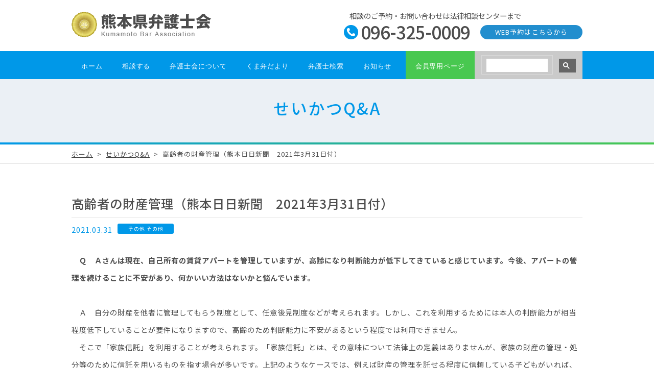

--- FILE ---
content_type: text/html; charset=UTF-8
request_url: https://kumaben.or.jp/life/life_cat_3148/
body_size: 6701
content:
<!doctype html>
<html lang="ja">
<head>
<meta charset="utf-8">
<meta http-equiv="content-language" content="ja">
<title>【高齢者の財産管理（熊本日日新聞　2021年3月31日付）】熊本県弁護士会</title>
<meta name="keywords" content="熊本,弁護士,借金問題,交通事故,離婚問題,相続問題">
<meta name="viewport" content="width=device-width,initial-scale=1.0">
<meta http-equiv="X-UA-Compatible" content="IE=edge">
<meta name="format-detection" content="telephone=no">
<link rel="canonical" href="https://kumaben.or.jp/life/life_cat_3148/">
<meta name='robots' content='max-image-preview:large' />
<link rel="alternate" type="application/rss+xml" title="熊本県弁護士会 &raquo; フィード" href="https://kumaben.or.jp/feed/" />
<link rel="alternate" type="application/rss+xml" title="熊本県弁護士会 &raquo; コメントフィード" href="https://kumaben.or.jp/comments/feed/" />
<link rel="alternate" title="oEmbed (JSON)" type="application/json+oembed" href="https://kumaben.or.jp/wp-json/oembed/1.0/embed?url=https%3A%2F%2Fkumaben.or.jp%2Flife%2Flife_cat_3148%2F" />
<link rel="alternate" title="oEmbed (XML)" type="text/xml+oembed" href="https://kumaben.or.jp/wp-json/oembed/1.0/embed?url=https%3A%2F%2Fkumaben.or.jp%2Flife%2Flife_cat_3148%2F&#038;format=xml" />
		
	<style id='wp-img-auto-sizes-contain-inline-css' type='text/css'>
img:is([sizes=auto i],[sizes^="auto," i]){contain-intrinsic-size:3000px 1500px}
/*# sourceURL=wp-img-auto-sizes-contain-inline-css */
</style>
<style id='wp-block-library-inline-css' type='text/css'>
:root{--wp-block-synced-color:#7a00df;--wp-block-synced-color--rgb:122,0,223;--wp-bound-block-color:var(--wp-block-synced-color);--wp-editor-canvas-background:#ddd;--wp-admin-theme-color:#007cba;--wp-admin-theme-color--rgb:0,124,186;--wp-admin-theme-color-darker-10:#006ba1;--wp-admin-theme-color-darker-10--rgb:0,107,160.5;--wp-admin-theme-color-darker-20:#005a87;--wp-admin-theme-color-darker-20--rgb:0,90,135;--wp-admin-border-width-focus:2px}@media (min-resolution:192dpi){:root{--wp-admin-border-width-focus:1.5px}}.wp-element-button{cursor:pointer}:root .has-very-light-gray-background-color{background-color:#eee}:root .has-very-dark-gray-background-color{background-color:#313131}:root .has-very-light-gray-color{color:#eee}:root .has-very-dark-gray-color{color:#313131}:root .has-vivid-green-cyan-to-vivid-cyan-blue-gradient-background{background:linear-gradient(135deg,#00d084,#0693e3)}:root .has-purple-crush-gradient-background{background:linear-gradient(135deg,#34e2e4,#4721fb 50%,#ab1dfe)}:root .has-hazy-dawn-gradient-background{background:linear-gradient(135deg,#faaca8,#dad0ec)}:root .has-subdued-olive-gradient-background{background:linear-gradient(135deg,#fafae1,#67a671)}:root .has-atomic-cream-gradient-background{background:linear-gradient(135deg,#fdd79a,#004a59)}:root .has-nightshade-gradient-background{background:linear-gradient(135deg,#330968,#31cdcf)}:root .has-midnight-gradient-background{background:linear-gradient(135deg,#020381,#2874fc)}:root{--wp--preset--font-size--normal:16px;--wp--preset--font-size--huge:42px}.has-regular-font-size{font-size:1em}.has-larger-font-size{font-size:2.625em}.has-normal-font-size{font-size:var(--wp--preset--font-size--normal)}.has-huge-font-size{font-size:var(--wp--preset--font-size--huge)}.has-text-align-center{text-align:center}.has-text-align-left{text-align:left}.has-text-align-right{text-align:right}.has-fit-text{white-space:nowrap!important}#end-resizable-editor-section{display:none}.aligncenter{clear:both}.items-justified-left{justify-content:flex-start}.items-justified-center{justify-content:center}.items-justified-right{justify-content:flex-end}.items-justified-space-between{justify-content:space-between}.screen-reader-text{border:0;clip-path:inset(50%);height:1px;margin:-1px;overflow:hidden;padding:0;position:absolute;width:1px;word-wrap:normal!important}.screen-reader-text:focus{background-color:#ddd;clip-path:none;color:#444;display:block;font-size:1em;height:auto;left:5px;line-height:normal;padding:15px 23px 14px;text-decoration:none;top:5px;width:auto;z-index:100000}html :where(.has-border-color){border-style:solid}html :where([style*=border-top-color]){border-top-style:solid}html :where([style*=border-right-color]){border-right-style:solid}html :where([style*=border-bottom-color]){border-bottom-style:solid}html :where([style*=border-left-color]){border-left-style:solid}html :where([style*=border-width]){border-style:solid}html :where([style*=border-top-width]){border-top-style:solid}html :where([style*=border-right-width]){border-right-style:solid}html :where([style*=border-bottom-width]){border-bottom-style:solid}html :where([style*=border-left-width]){border-left-style:solid}html :where(img[class*=wp-image-]){height:auto;max-width:100%}:where(figure){margin:0 0 1em}html :where(.is-position-sticky){--wp-admin--admin-bar--position-offset:var(--wp-admin--admin-bar--height,0px)}@media screen and (max-width:600px){html :where(.is-position-sticky){--wp-admin--admin-bar--position-offset:0px}}

/*# sourceURL=wp-block-library-inline-css */
</style><style id='global-styles-inline-css' type='text/css'>
:root{--wp--preset--aspect-ratio--square: 1;--wp--preset--aspect-ratio--4-3: 4/3;--wp--preset--aspect-ratio--3-4: 3/4;--wp--preset--aspect-ratio--3-2: 3/2;--wp--preset--aspect-ratio--2-3: 2/3;--wp--preset--aspect-ratio--16-9: 16/9;--wp--preset--aspect-ratio--9-16: 9/16;--wp--preset--color--black: #000000;--wp--preset--color--cyan-bluish-gray: #abb8c3;--wp--preset--color--white: #ffffff;--wp--preset--color--pale-pink: #f78da7;--wp--preset--color--vivid-red: #cf2e2e;--wp--preset--color--luminous-vivid-orange: #ff6900;--wp--preset--color--luminous-vivid-amber: #fcb900;--wp--preset--color--light-green-cyan: #7bdcb5;--wp--preset--color--vivid-green-cyan: #00d084;--wp--preset--color--pale-cyan-blue: #8ed1fc;--wp--preset--color--vivid-cyan-blue: #0693e3;--wp--preset--color--vivid-purple: #9b51e0;--wp--preset--gradient--vivid-cyan-blue-to-vivid-purple: linear-gradient(135deg,rgb(6,147,227) 0%,rgb(155,81,224) 100%);--wp--preset--gradient--light-green-cyan-to-vivid-green-cyan: linear-gradient(135deg,rgb(122,220,180) 0%,rgb(0,208,130) 100%);--wp--preset--gradient--luminous-vivid-amber-to-luminous-vivid-orange: linear-gradient(135deg,rgb(252,185,0) 0%,rgb(255,105,0) 100%);--wp--preset--gradient--luminous-vivid-orange-to-vivid-red: linear-gradient(135deg,rgb(255,105,0) 0%,rgb(207,46,46) 100%);--wp--preset--gradient--very-light-gray-to-cyan-bluish-gray: linear-gradient(135deg,rgb(238,238,238) 0%,rgb(169,184,195) 100%);--wp--preset--gradient--cool-to-warm-spectrum: linear-gradient(135deg,rgb(74,234,220) 0%,rgb(151,120,209) 20%,rgb(207,42,186) 40%,rgb(238,44,130) 60%,rgb(251,105,98) 80%,rgb(254,248,76) 100%);--wp--preset--gradient--blush-light-purple: linear-gradient(135deg,rgb(255,206,236) 0%,rgb(152,150,240) 100%);--wp--preset--gradient--blush-bordeaux: linear-gradient(135deg,rgb(254,205,165) 0%,rgb(254,45,45) 50%,rgb(107,0,62) 100%);--wp--preset--gradient--luminous-dusk: linear-gradient(135deg,rgb(255,203,112) 0%,rgb(199,81,192) 50%,rgb(65,88,208) 100%);--wp--preset--gradient--pale-ocean: linear-gradient(135deg,rgb(255,245,203) 0%,rgb(182,227,212) 50%,rgb(51,167,181) 100%);--wp--preset--gradient--electric-grass: linear-gradient(135deg,rgb(202,248,128) 0%,rgb(113,206,126) 100%);--wp--preset--gradient--midnight: linear-gradient(135deg,rgb(2,3,129) 0%,rgb(40,116,252) 100%);--wp--preset--font-size--small: 13px;--wp--preset--font-size--medium: 20px;--wp--preset--font-size--large: 36px;--wp--preset--font-size--x-large: 42px;--wp--preset--spacing--20: 0.44rem;--wp--preset--spacing--30: 0.67rem;--wp--preset--spacing--40: 1rem;--wp--preset--spacing--50: 1.5rem;--wp--preset--spacing--60: 2.25rem;--wp--preset--spacing--70: 3.38rem;--wp--preset--spacing--80: 5.06rem;--wp--preset--shadow--natural: 6px 6px 9px rgba(0, 0, 0, 0.2);--wp--preset--shadow--deep: 12px 12px 50px rgba(0, 0, 0, 0.4);--wp--preset--shadow--sharp: 6px 6px 0px rgba(0, 0, 0, 0.2);--wp--preset--shadow--outlined: 6px 6px 0px -3px rgb(255, 255, 255), 6px 6px rgb(0, 0, 0);--wp--preset--shadow--crisp: 6px 6px 0px rgb(0, 0, 0);}:where(.is-layout-flex){gap: 0.5em;}:where(.is-layout-grid){gap: 0.5em;}body .is-layout-flex{display: flex;}.is-layout-flex{flex-wrap: wrap;align-items: center;}.is-layout-flex > :is(*, div){margin: 0;}body .is-layout-grid{display: grid;}.is-layout-grid > :is(*, div){margin: 0;}:where(.wp-block-columns.is-layout-flex){gap: 2em;}:where(.wp-block-columns.is-layout-grid){gap: 2em;}:where(.wp-block-post-template.is-layout-flex){gap: 1.25em;}:where(.wp-block-post-template.is-layout-grid){gap: 1.25em;}.has-black-color{color: var(--wp--preset--color--black) !important;}.has-cyan-bluish-gray-color{color: var(--wp--preset--color--cyan-bluish-gray) !important;}.has-white-color{color: var(--wp--preset--color--white) !important;}.has-pale-pink-color{color: var(--wp--preset--color--pale-pink) !important;}.has-vivid-red-color{color: var(--wp--preset--color--vivid-red) !important;}.has-luminous-vivid-orange-color{color: var(--wp--preset--color--luminous-vivid-orange) !important;}.has-luminous-vivid-amber-color{color: var(--wp--preset--color--luminous-vivid-amber) !important;}.has-light-green-cyan-color{color: var(--wp--preset--color--light-green-cyan) !important;}.has-vivid-green-cyan-color{color: var(--wp--preset--color--vivid-green-cyan) !important;}.has-pale-cyan-blue-color{color: var(--wp--preset--color--pale-cyan-blue) !important;}.has-vivid-cyan-blue-color{color: var(--wp--preset--color--vivid-cyan-blue) !important;}.has-vivid-purple-color{color: var(--wp--preset--color--vivid-purple) !important;}.has-black-background-color{background-color: var(--wp--preset--color--black) !important;}.has-cyan-bluish-gray-background-color{background-color: var(--wp--preset--color--cyan-bluish-gray) !important;}.has-white-background-color{background-color: var(--wp--preset--color--white) !important;}.has-pale-pink-background-color{background-color: var(--wp--preset--color--pale-pink) !important;}.has-vivid-red-background-color{background-color: var(--wp--preset--color--vivid-red) !important;}.has-luminous-vivid-orange-background-color{background-color: var(--wp--preset--color--luminous-vivid-orange) !important;}.has-luminous-vivid-amber-background-color{background-color: var(--wp--preset--color--luminous-vivid-amber) !important;}.has-light-green-cyan-background-color{background-color: var(--wp--preset--color--light-green-cyan) !important;}.has-vivid-green-cyan-background-color{background-color: var(--wp--preset--color--vivid-green-cyan) !important;}.has-pale-cyan-blue-background-color{background-color: var(--wp--preset--color--pale-cyan-blue) !important;}.has-vivid-cyan-blue-background-color{background-color: var(--wp--preset--color--vivid-cyan-blue) !important;}.has-vivid-purple-background-color{background-color: var(--wp--preset--color--vivid-purple) !important;}.has-black-border-color{border-color: var(--wp--preset--color--black) !important;}.has-cyan-bluish-gray-border-color{border-color: var(--wp--preset--color--cyan-bluish-gray) !important;}.has-white-border-color{border-color: var(--wp--preset--color--white) !important;}.has-pale-pink-border-color{border-color: var(--wp--preset--color--pale-pink) !important;}.has-vivid-red-border-color{border-color: var(--wp--preset--color--vivid-red) !important;}.has-luminous-vivid-orange-border-color{border-color: var(--wp--preset--color--luminous-vivid-orange) !important;}.has-luminous-vivid-amber-border-color{border-color: var(--wp--preset--color--luminous-vivid-amber) !important;}.has-light-green-cyan-border-color{border-color: var(--wp--preset--color--light-green-cyan) !important;}.has-vivid-green-cyan-border-color{border-color: var(--wp--preset--color--vivid-green-cyan) !important;}.has-pale-cyan-blue-border-color{border-color: var(--wp--preset--color--pale-cyan-blue) !important;}.has-vivid-cyan-blue-border-color{border-color: var(--wp--preset--color--vivid-cyan-blue) !important;}.has-vivid-purple-border-color{border-color: var(--wp--preset--color--vivid-purple) !important;}.has-vivid-cyan-blue-to-vivid-purple-gradient-background{background: var(--wp--preset--gradient--vivid-cyan-blue-to-vivid-purple) !important;}.has-light-green-cyan-to-vivid-green-cyan-gradient-background{background: var(--wp--preset--gradient--light-green-cyan-to-vivid-green-cyan) !important;}.has-luminous-vivid-amber-to-luminous-vivid-orange-gradient-background{background: var(--wp--preset--gradient--luminous-vivid-amber-to-luminous-vivid-orange) !important;}.has-luminous-vivid-orange-to-vivid-red-gradient-background{background: var(--wp--preset--gradient--luminous-vivid-orange-to-vivid-red) !important;}.has-very-light-gray-to-cyan-bluish-gray-gradient-background{background: var(--wp--preset--gradient--very-light-gray-to-cyan-bluish-gray) !important;}.has-cool-to-warm-spectrum-gradient-background{background: var(--wp--preset--gradient--cool-to-warm-spectrum) !important;}.has-blush-light-purple-gradient-background{background: var(--wp--preset--gradient--blush-light-purple) !important;}.has-blush-bordeaux-gradient-background{background: var(--wp--preset--gradient--blush-bordeaux) !important;}.has-luminous-dusk-gradient-background{background: var(--wp--preset--gradient--luminous-dusk) !important;}.has-pale-ocean-gradient-background{background: var(--wp--preset--gradient--pale-ocean) !important;}.has-electric-grass-gradient-background{background: var(--wp--preset--gradient--electric-grass) !important;}.has-midnight-gradient-background{background: var(--wp--preset--gradient--midnight) !important;}.has-small-font-size{font-size: var(--wp--preset--font-size--small) !important;}.has-medium-font-size{font-size: var(--wp--preset--font-size--medium) !important;}.has-large-font-size{font-size: var(--wp--preset--font-size--large) !important;}.has-x-large-font-size{font-size: var(--wp--preset--font-size--x-large) !important;}
/*# sourceURL=global-styles-inline-css */
</style>

<style id='classic-theme-styles-inline-css' type='text/css'>
/*! This file is auto-generated */
.wp-block-button__link{color:#fff;background-color:#32373c;border-radius:9999px;box-shadow:none;text-decoration:none;padding:calc(.667em + 2px) calc(1.333em + 2px);font-size:1.125em}.wp-block-file__button{background:#32373c;color:#fff;text-decoration:none}
/*# sourceURL=/wp-includes/css/classic-themes.min.css */
</style>
<link rel='stylesheet' id='_s-style-css' href='https://kumaben.or.jp/wp-content/themes/members/style.css?ver=6.9' type='text/css' media='all' />
<link rel='stylesheet' id='wp-members-css' href='https://kumaben.or.jp/wp-content/plugins/wp-members/assets/css/forms/generic-no-float.min.css?ver=3.5.5.1' type='text/css' media='all' />
<link rel='stylesheet' id='wp-paginate-css' href='https://kumaben.or.jp/wp-content/plugins/wp-paginate/css/wp-paginate.css?ver=2.2.4' type='text/css' media='screen' />
<link rel='stylesheet' id='base-css' href='https://kumaben.or.jp/css/style.css?ver=6.9' type='text/css' media='all' />
<link rel='stylesheet' id='gnavi-css' href='https://kumaben.or.jp/css/globalnavi.css?ver=6.9' type='text/css' media='all' />
<link rel='stylesheet' id='webfont-css' href='https://fonts.googleapis.com/css2?family=Noto+Sans+JP%3Awght%40100%3B300%3B400%3B500%3B700%3B900&#038;display=swap&#038;ver=6.9' type='text/css' media='all' />
<script type="text/javascript" src="https://kumaben.or.jp/js/jquery-1.11.1.min.js?ver=6.9" id="js_jq-js"></script>
<script type="text/javascript" src="https://kumaben.or.jp/js/function_header.js?ver=6.9" id="js_header-js"></script>
<link rel="https://api.w.org/" href="https://kumaben.or.jp/wp-json/" /><link rel="canonical" href="https://kumaben.or.jp/life/life_cat_3148/" />
<style type="text/css">.recentcomments a{display:inline !important;padding:0 !important;margin:0 !important;}</style><link rel="icon" href="/shared/favicon.ico">
<link rel="apple-touch-icon" size="152x152" href="/shared/apple-touch-icon.png">
<!--[if lt IE 9]><script src="//html5shiv.googlecode.com/svn/trunk/html5.js"></script><![endif]-->
</head>

<body>
<div id="wrapper">
    <header id="globalheader">
        <div class="headerinner">
            <div class="inner clearfix">
                <h1><a href="/"><img src="/shared/ttl_main.gif" alt="熊本県弁護士会"></a></h1>
                <div class="menubtn"></div>
				<div class="spnote clearfix">
					<h3>相談の<br>ご予約</h3>
					<a href="https://yoyaku.kumaben.or.jp/guide" class="pc"><img src="/shared/btn_pc.png" alt=""></a>
					<a href="tel:0963250009" class="phone"><img src="/shared/btn_tel.png" alt=""></a>
				</div>
                <div class="note clearfix">
                    <p>相談のご予約・お問い合わせは法律相談センターまで</p>
                    <a href="https://yoyaku.kumaben.or.jp/guide" target="_blank">WEB予約はこちらから</a>
                    <div class="telnum">096-325-0009</div>
                </div>
            </div>
            <nav class="headernavi">
                <div class="searchmenu">
					<div class="searchwrap">
                    <script async src="https://cse.google.com/cse.js?cx=010418343758244440895:0rt2n_qlk2w"></script><div class="gcse-search"></div>
					</div>
                </div>
                <ul class="g-menu">
                    <li><a href="/">ホーム</a></li>
                    <li><span>相談する</span>
                        <ul>
                            <li><a href="/soudan/">各種相談先一覧</a></li>
                            <li><a href="/soudan/child/">子どもの人権相談</a></li>
                            <li><a href="/soudan/funsou.php">紛争解決センター</a></li>
                            <li><span>身近な相談事例</span>
                                <ul>
                                    <li><a href="/soudan/jiko.php">交通事故</a></li>
                                    <li><a href="/soudan/roudou.php">労働問題</a></li>
                                    <li><a href="/soudan/rikon.php">離婚・男女問題</a></li>
                                    <li><a href="/soudan/souzoku.php">遺産・相続問題</a></li>
                                    <li><a href="/soudan/saigai.php">災害復興</a></li>
                                    <li><a href="/soudan/sonota.php">その他のお悩み</a></li>
                                </ul>							
                            </li>
                            <li><a href="/soudan/flow.php">相談の流れ</a></li>
                            <li><a href="/soudan/expense.php">弁護士費用について</a></li>
                            <li><span>新型コロナウイルス関連</span>
                                <ul>
                                    <li><a href="/soudan/covid19_genmen.php">被災ローン減免制度</a></li>
                                    <li><a href="/soudan/covid19_ADR.php">災害ADR</a></li>
                                </ul>
                            </li>
                            <li><span>豪雨相談</span>
                                <ul>
                                    <li><a href="/soudan/gouu_soudan.php">豪雨関連相談</a></li>
                                    <li><a href="/soudan/gouu_genmen.php">被災ローン減免制度</a></li>
                                    <li><a href="/soudan/gouu_ADR.php">災害ADR</a></li>
                                    <li><a href="/soudan/gouu_kouhou.php">広報</a></li>
                                    <li><a href="/soudan/gouu_qa.php">Ｑ＆Ａ</a></li>
                                </ul>
                            </li>
                            <li><span>熊本地震関連</span>
                                <ul>
                                    <li><a href="/soudan/shinsai_soudan.php">熊本地震相談</a></li>
                                    <li><a href="/soudan/shinsai_genmen.php">被災ローン減免制度</a></li>
                                    <li><a href="/soudan/shinsai_ADR.php">震災ADR</a></li>
                                    <li><a href="/soudan/shinsai_kouhou.php">広報</a></li>
                                    <li><a href="/soudan/shinsai_qa.php">Ｑ＆Ａ</a></li>
                                </ul>
                            </li>
                        </ul>
                    </li>
                    <li><span>弁護士会について</span>
                        <ul>
                            <li><a href="/about/">熊本県弁護士会とは</a></li>
                            <li><a href="/about/committee/">各委員会の活動について</a></li>
                            <li><a href="/about/sdgs/">SDG'sへの取組み</a></li>
                        </ul>
                    </li>
                    <li><span>くま弁だより</span>
                        <ul>
                            <li><a href="/dayori/">熊弁の意見</a></li>
                            <li><a href="/life/">せいかつＱ＆Ａ</a></li>
                            <li><a href="/kaihou/">会報誌</a></li>
                            <li><a href="/pamphlet/">各種パンフレット</a></li>
                            <li><a href="/dayori/cm.php">ＣＭギャラリー</a></li>
                        </ul>
                    </li>
                    <li><a href="/members/">弁護士検索</a></li>
                    <li><a href="/news/">お知らせ</a></li>
                    <li><a href="/only-m/">会員専用ページ</a></li>
                </ul>
            </nav>
        </div>
    </header><main>
	<header>
		<div class="ttl_wrapper">
			<h2 class="ttl_content">せいかつQ&amp;A</h2>
		</div>
		<div class="pankuzu">
			<ol>
				<li><a href="/">ホーム</a></li>
				<li><a href="/life/">せいかつQ&amp;A</a></li>		
				<li>高齢者の財産管理（熊本日日新聞　2021年3月31日付）</li>		
			</ol>
		</div>
	</header>

	<article class="stdsec dayori">
		<div class="inner">
				<header>
			<h3 class="detailtitle">高齢者の財産管理（熊本日日新聞　2021年3月31日付）</h3>
			<div class="date">2021.03.31</div>
			<div class="cat">その他 その他 </div>
		</header>

		<div class="detailnote">
		<p>　<strong>Ｑ　Ａさんは現在、自己所有の賃貸アパートを管理していますが、高齢になり判断能力が低下してきていると感じています。今後、アパートの管理を続けることに不安があり、何かいい方法はないかと悩んでいます。<br /></strong><br />　Ａ　自分の財産を他者に管理してもらう制度として、任意後見制度などが考えられます。しかし、これを利用するためには本人の判断能力が相当程度低下していることが要件になりますので、高齢のため判断能力に不安があるという程度では利用できません。<br />　そこで「家族信託」を利用することが考えられます。「家族信託」とは、その意味について法律上の定義はありませんが、家族の財産の管理・処分等のために信託を用いるものを指す場合が多いです。上記のようなケースでは、例えば財産の管理を託せる程度に信頼している子どもがいれば、子どもと賃貸アパートの管理を目的とした信託契約を結ぶことが考えられます。<br />　Ａさんは自身の判断で、財産のどの範囲を信託財産として管理を任せるか決めることができます。上記のケースでは、賃貸アパートとその管理に必要な金銭のみを信託財産として管理を任せ、家賃収入を得ることができます。また、Ａさんの当面の生活費以外の金銭などの管理を任せることもでき、そうすることでＡさんが特殊詐欺などの被害に遭う可能性を減少させるという効果も期待できます。</p><div align="right">弁護士　立山晴大</div>		</div>
			</article>


	<input type="button" onClick="history.back();return false;" value="前のページに戻る" id="submit">
</main>
    <footer id="globalfooter">
        <div class="footerhead clearfix">
            <div class="footer-sitemap">
                <h3>相談する</h3>
                <ul>
                    <li><a href="/soudan/">各種相談先一覧</a></li>
                    <li><a href="/soudan/funsou.php">紛争解決センター</a></li>
					<li><a href="/soudan/jiko.php">身近な相談事例</a></li>
                    <li><a href="/soudan/flow.php">相談の流れ</a></li>
                    <li><a href="/soudan/expense.php">弁護士費用について</a></li>
                    <li><a href="/soudan/covid19_genmen.php">新型コロナウイルス関連</a></li>
                    <li><a href="/soudan/gouu_soudan.php">豪雨相談</a></li>
                    <li><a href="/soudan/shinsai_soudan.php">熊本地震相談</a></li>
                </ul>
            </div>
            <div class="footer-sitemap">
                <h3>弁護士会について</h3>
                <ul>
					<li><a href="/about/">熊本県弁護士会とは</a></li>
					<li><a href="/about/committee/">各委員会の活動について</a></li>
                    <li><a href="/about/sdgs/">SDG'sへの取組み</a></li>
                </ul>
            </div>
            <div class="footer-sitemap">
                <h3>くま弁だより</h3>
                <ul>
					<li><a href="/dayori/">熊弁の意見</a></li>
					<li><a href="/life/">せいかつＱ＆Ａ</a></li>
					<li><a href="/kaihou/">会報誌</a></li>
					<li><a href="/pamphlet/">各種パンフレット</a></li>
					<li><a href="/dayori/cm.php">ＣＭギャラリー</a></li>
                </ul>
            </div>
            <div class="footer-sitemap">
                <h3><a href="/members/">弁護士検索</a></h3>
                <h3><a href="/news/">お知らせ</a></h3>
            </div>
            <div class="footer-sitemap">
                <h3><a href="/memberonly/">会員専用ページ</a></h3>
                <h3><a href="/access/">アクセス</a></h3>
                <h3><a href="/link/">リンク</a></h3>
                <h3><a href="https://www.facebook.com/%E7%86%8A%E6%9C%AC%E7%9C%8C%E5%BC%81%E8%AD%B7%E5%A3%AB%E4%BC%9A-914281855324912/" target="_blank">Facebook</a></h3>
                <h3><a href="https://twitter.com/kuma_bar_assoc" target="_blank">X（旧Twitter）</a></h3>
            </div>
        </div>
        <section class="footermain clearfix">
            <div id="link-to-header">
                <p><a href="#wrapper"><img src="/shared/link_to-header.png" alt="ページの先頭へ"></a></p>
            </div>
            <div class="inner">
                <h2><img src="/shared/ttl_main.gif" alt="熊本県弁護士会"></h2>
                <p>〒860-0844<br>
                    熊本県熊本市中央区水道町9番8号<br>
                    TEL 096-325-0913<br>
                    （受付時間：9時～17時）</p>
                <ul class="footer-privacy">
                    <li><a href="/privacy/">個人情報保護方針</a></li>
                    <li><a href="/privacy/personalinfo.php">熊本県弁護士会保有個人情報</a></li>
                    <li><a href="/privacy/cushara.php">カスタマーハラスメントに関する基本方針</a></li>
                </ul>
                <ul class="footer-submenu">
                    <li><a href="/access/">アクセス</a></li>
                    <li><a href="/link/">リンク</a></li>
                </ul>
                <a href="https://soudan.kumaben.or.jp/" target="_blank" class="footerlink">熊本県弁護士会 法律相談センター</a>
            </div>
        </section>
        <div class="copyright">Copyright &copy; Kumamoto Bar Association. All rights reserved.</div>
    </footer><script>
$(window).on('load resize',function(){
	var winW	= $(window).width();
	var mphotoW	= winW * 0.9;
	var entryimg	= $('.detailnote img');
	entryimg.each(function() {
		var entryimgW	= $(this).width();
		if(entryimgW < mphotoW) $(this).css({'width':entryimgW});
		else $(this).css({'width':'100%'});
		if(entryimgW > (mphotoW*0.4)){
			$(this).css({'float':'none',"height":"auto",'display':'block','margin':'0 auto 20px'});
		}
	});
});
</script>
</div>
<script type="speculationrules">
{"prefetch":[{"source":"document","where":{"and":[{"href_matches":"/*"},{"not":{"href_matches":["/wp-*.php","/wp-admin/*","/wp-content/uploads/*","/wp-content/*","/wp-content/plugins/*","/wp-content/themes/members/*","/*\\?(.+)"]}},{"not":{"selector_matches":"a[rel~=\"nofollow\"]"}},{"not":{"selector_matches":".no-prefetch, .no-prefetch a"}}]},"eagerness":"conservative"}]}
</script>
<script type="text/javascript" src="https://kumaben.or.jp/wp-content/themes/members/js/navigation.js?ver=20151215" id="_s-navigation-js"></script>
<script type="text/javascript" src="https://kumaben.or.jp/wp-content/themes/members/js/skip-link-focus-fix.js?ver=20151215" id="_s-skip-link-focus-fix-js"></script>
<script src="/js/functions.js"></script></body>
</html>

--- FILE ---
content_type: image/svg+xml
request_url: https://kumaben.or.jp/shared/icon_outlink.svg
body_size: 777
content:
<?xml version="1.0" encoding="utf-8"?>
<!-- Generator: Adobe Illustrator 27.3.1, SVG Export Plug-In . SVG Version: 6.00 Build 0)  -->
<svg version="1.1" id="レイヤー_1" xmlns="http://www.w3.org/2000/svg" xmlns:xlink="http://www.w3.org/1999/xlink" x="0px"
	 y="0px" viewBox="0 0 12 12" style="enable-background:new 0 0 12 12;" xml:space="preserve">
<style type="text/css">
	.st0{fill:#4C4C4C;}
</style>
<g>
	<rect x="8" y="1" class="st0" width="4" height="1"/>
	<rect y="10" class="st0" width="10" height="1"/>
	<rect y="3" class="st0" width="7" height="1"/>
	<rect x="11" y="1" class="st0" width="1" height="4"/>
	<rect x="0" y="4" class="st0" width="1" height="7"/>
	<rect x="9" y="6" class="st0" width="1" height="5"/>
	<rect x="4.9" y="3.8" transform="matrix(0.7071 -0.7071 0.7071 0.7071 -0.4217 7.4819)" class="st0" width="7.8" height="1"/>
</g>
</svg>
